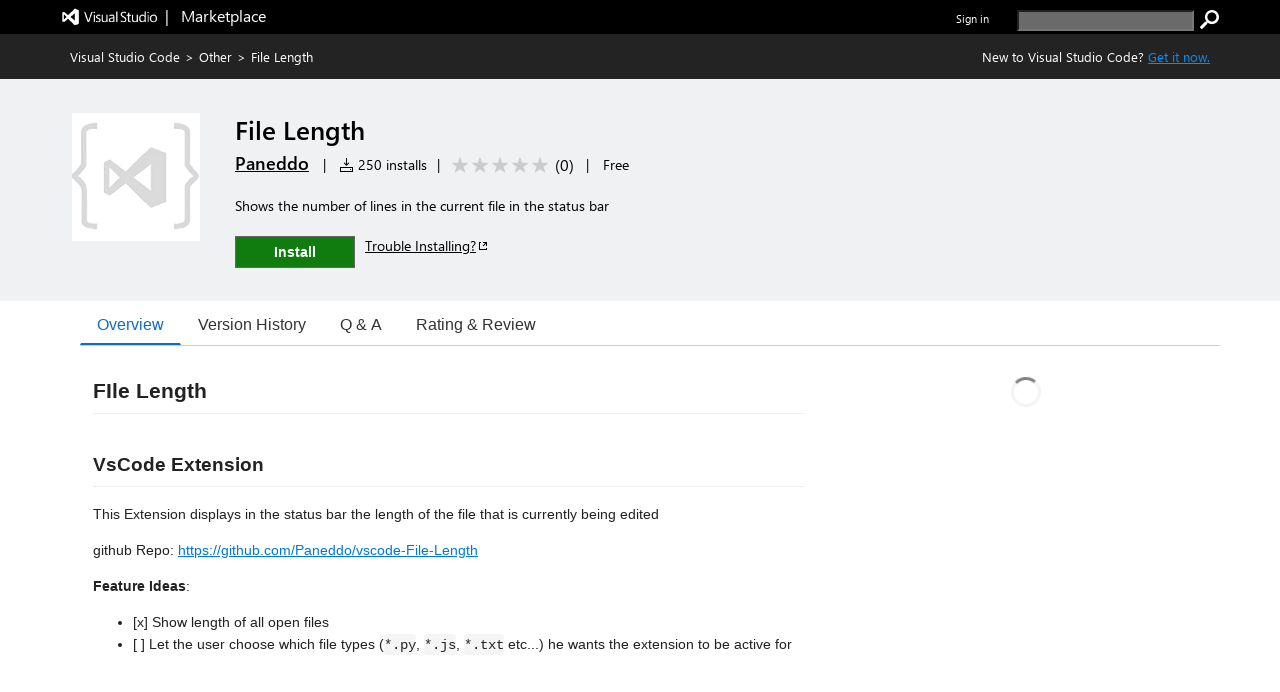

--- FILE ---
content_type: text/css
request_url: https://cdn.vsassets.io/v/M268_20260114.5/App_Themes/Default/Shared/MarketplaceCertifiedBadge.css
body_size: 318
content:
.certified-badge-container {
  display: flex;
  flex-direction: row;
  margin-right: 6px;
}

.certified-badge-container .certified-badge-image {
  font-size: 17px;
  line-height: 17px;
  color: inherit !important;
}

.certified-badge-container .certified-badge-image .certified-badge-foreground {
  position: absolute;
  padding-left: 4px;
}

.certified-badge-container .certified-badge-text {
  color: inherit !important;
  font-size: 11px;
  font-weight: 600;
  border-style: solid;
  border-width: 1px;
  border-color: rgba( 200, 200, 200 ,  1 );
  border-color: rgba( var(--palette-neutral-20,200, 200, 200) ,  1 );
  border-radius: 13px;
  padding: 0px 9px 0px 16px;
  margin-left: 3px;
  height: 18px;
}


--- FILE ---
content_type: application/x-javascript
request_url: https://cdn.vsassets.io/v/M268_20260114.5/_scripts/TFS/min/OfficeFabric/components/DetailsList/DetailsRowFields.js
body_size: 787
content:
define("OfficeFabric/components/DetailsList/DetailsRowFields",["require","exports","tslib","react","../../Utilities","./DetailsRow.scss"],function(n,t,i,r,u,f){"use strict";Object.defineProperty(t,"__esModule",{value:!0});var e=f,o=16,s=24,h=function(n){function t(t){var i=n.call(this,t)||this;return i.state=i._getState(t),i}return i.__extends(t,n),t.prototype.componentWillReceiveProps=function(n){this.setState(this._getState(n))},t.prototype.render=function(){var n=this.props,i=n.columns,f=n.columnStartIndex,t=n.shimmer,h=this.state.cellContent;return r.createElement("div",{className:u.css("ms-DetailsRow-fields",e.fields),"data-automationid":"DetailsRowFields",role:"presentation"},i.map(function(n,i){return r.createElement("div",{key:i,role:n.isRowHeader?"rowheader":"gridcell","aria-colindex":i+f+1,className:u.css("ms-DetailsRow-cell",e.cell,n.className,n.isMultiline&&"is-multiline",n.isRowHeader&&e.isRowHeader,n.isPadded&&e.isPadded,n.isMultiline&&e.isMultiline,n.isIconOnly&&t&&e.shimmerIconPlaceholder,t&&e.shimmer),style:{width:n.calculatedWidth+o+(n.isPadded?s:0)},"data-automationid":"DetailsRowCell","data-automation-key":n.key},h[i])}))},t.prototype._getState=function(n){var i=this,t=n.item,r=n.itemIndex,u=n.onRenderItemColumn,f=n.shimmer;return{cellContent:n.columns.map(function(n){var o,e;try{e=n.onRender||u;o=e&&!f?e(t,r,n):i._getCellText(t,n)}catch(s){}return o})}},t.prototype._getCellText=function(n,t){var i=n&&t&&t.fieldName?n[t.fieldName]:"";return(i===null||i===undefined)&&(i=""),i},t}(u.BaseComponent);t.DetailsRowFields=h});



--- FILE ---
content_type: application/x-javascript
request_url: https://cdn.vsassets.io/v/M268_20260114.5/_scripts/TFS/min/OfficeFabric/Check.js
body_size: 176
content:
define("OfficeFabric/Check",["require","exports","tslib","./components/Check/index"],function(n,t,i,r){"use strict";Object.defineProperty(t,"__esModule",{value:!0});i.__exportStar(r,t)});



--- FILE ---
content_type: application/x-javascript
request_url: https://cdn.vsassets.io/v/M268_20260114.5/_scripts/TFS/min/OfficeFabric/components/List/index.js
body_size: 187
content:
define("OfficeFabric/components/List/index",["require","exports","tslib","./List","./List.types"],function(n,t,i,r,u){"use strict";Object.defineProperty(t,"__esModule",{value:!0});i.__exportStar(r,t);i.__exportStar(u,t)});



--- FILE ---
content_type: application/javascript
request_url: https://marketplace.visualstudio.com/_static/tfs/M268_20260114.5/_scripts/TFS/min/Gallery/Client/Common/ManageCookieDrop.js
body_size: 395
content:
// Copyright (C) Microsoft Corporation. All rights reserved.
function getResetDate(){var n=new Date;return n.setMonth(-12),n.toUTCString()}function getCookie(n){for(var t,r=n+"=",f=decodeURIComponent(document.cookie),u=f.split(";"),i=0;i<u.length;i++){for(t=u[i];t.charAt(0)==" ";)t=t.substring(1);if(t.indexOf(r)==0)return t.substring(r.length,t.length)}return""}function setCookie(n,t){var i=getCookie(n);t.forEach(function(t){document.cookie=encodeURIComponent(n)+"="+encodeURIComponent(i)+"; path=/; expires="+getResetDate()+"; domain="+t})}function AnalyticsCookie(n){n||analyticsCookies.forEach(function(n){setCookie(n.name,n.domain)})}function setNonEssentialCookies(n){AnalyticsCookie(n.Analytics)}function onConsentChanged(n){setNonEssentialCookies(n)}function manageConsent(){siteConsent&&siteConsent.isConsentRequired&&siteConsent.manageConsent()}var analyticsCookies=[{name:"_ga",domain:[".marketplace.visualstudio.com",".marketplacegal1.marketplace.vsts.io",".marketplace.vsallin.net",".marketplace.vsts.me"]},{name:"_gat_UA-62780441-6",domain:[".marketplace.visualstudio.com",".marketplacegal1.marketplace.vsts.io",".marketplace.vsallin.net",".marketplace.vsts.me"]},{name:"_gid",domain:[".marketplace.visualstudio.com",".marketplacegal1.marketplace.vsts.io",".marketplace.vsallin.net",".marketplace.vsts.me"]}],siteConsent;(function(){window.WcpConsent&&WcpConsent.init("en-US","cookie-banner",function(n,t){if(n!==undefined)return console.error(n),AnalyticsCookie(!1),n;siteConsent=t;setNonEssentialCookies(siteConsent.getConsent())},onConsentChanged);document.getElementById("mgtConsentCookie").parentElement.style.display=siteConsent&&siteConsent.isConsentRequired?"inline-block":"none"})();